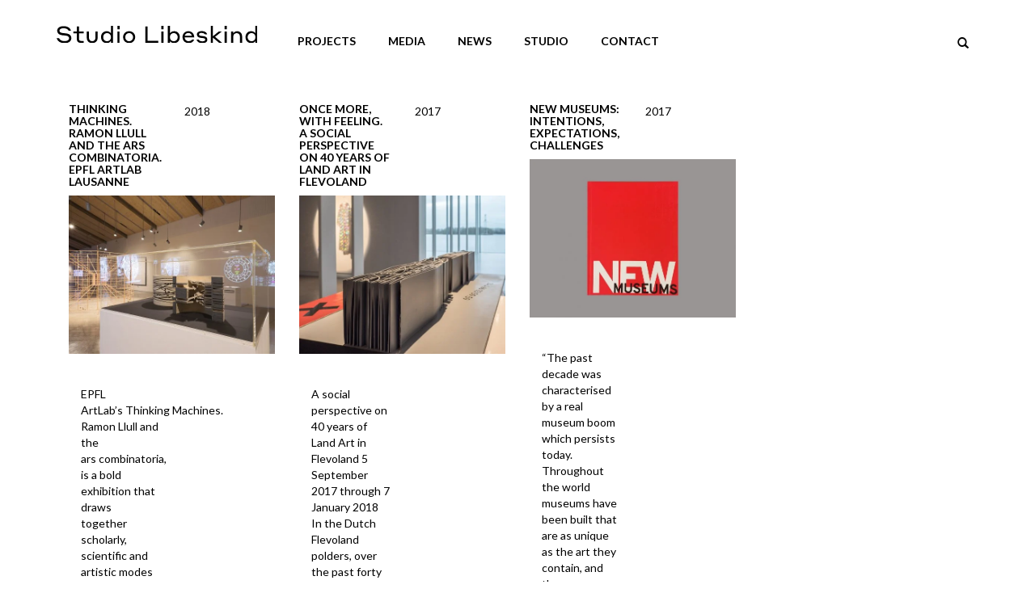

--- FILE ---
content_type: text/html; charset=UTF-8
request_url: https://libeskind.com/related/model/
body_size: 9605
content:
<!DOCTYPE html>
<html class="no-js" lang="en-US">
<head>
  <meta charset="utf-8">
  <meta http-equiv="X-UA-Compatible" content="IE=edge">
  <title>model | Related Tags | Studio Libeskind | Architecture | Design</title>
  <meta name="viewport" content="width=device-width, initial-scale=1">

  <meta name='robots' content='max-image-preview:large' />
<link rel='dns-prefetch' href='//ajax.googleapis.com' />
<style id='wp-img-auto-sizes-contain-inline-css' type='text/css'>
img:is([sizes=auto i],[sizes^="auto," i]){contain-intrinsic-size:3000px 1500px}
/*# sourceURL=wp-img-auto-sizes-contain-inline-css */
</style>
<style id='wp-emoji-styles-inline-css' type='text/css'>

	img.wp-smiley, img.emoji {
		display: inline !important;
		border: none !important;
		box-shadow: none !important;
		height: 1em !important;
		width: 1em !important;
		margin: 0 0.07em !important;
		vertical-align: -0.1em !important;
		background: none !important;
		padding: 0 !important;
	}
/*# sourceURL=wp-emoji-styles-inline-css */
</style>
<style id='wp-block-library-inline-css' type='text/css'>
:root{--wp-block-synced-color:#7a00df;--wp-block-synced-color--rgb:122,0,223;--wp-bound-block-color:var(--wp-block-synced-color);--wp-editor-canvas-background:#ddd;--wp-admin-theme-color:#007cba;--wp-admin-theme-color--rgb:0,124,186;--wp-admin-theme-color-darker-10:#006ba1;--wp-admin-theme-color-darker-10--rgb:0,107,160.5;--wp-admin-theme-color-darker-20:#005a87;--wp-admin-theme-color-darker-20--rgb:0,90,135;--wp-admin-border-width-focus:2px}@media (min-resolution:192dpi){:root{--wp-admin-border-width-focus:1.5px}}.wp-element-button{cursor:pointer}:root .has-very-light-gray-background-color{background-color:#eee}:root .has-very-dark-gray-background-color{background-color:#313131}:root .has-very-light-gray-color{color:#eee}:root .has-very-dark-gray-color{color:#313131}:root .has-vivid-green-cyan-to-vivid-cyan-blue-gradient-background{background:linear-gradient(135deg,#00d084,#0693e3)}:root .has-purple-crush-gradient-background{background:linear-gradient(135deg,#34e2e4,#4721fb 50%,#ab1dfe)}:root .has-hazy-dawn-gradient-background{background:linear-gradient(135deg,#faaca8,#dad0ec)}:root .has-subdued-olive-gradient-background{background:linear-gradient(135deg,#fafae1,#67a671)}:root .has-atomic-cream-gradient-background{background:linear-gradient(135deg,#fdd79a,#004a59)}:root .has-nightshade-gradient-background{background:linear-gradient(135deg,#330968,#31cdcf)}:root .has-midnight-gradient-background{background:linear-gradient(135deg,#020381,#2874fc)}:root{--wp--preset--font-size--normal:16px;--wp--preset--font-size--huge:42px}.has-regular-font-size{font-size:1em}.has-larger-font-size{font-size:2.625em}.has-normal-font-size{font-size:var(--wp--preset--font-size--normal)}.has-huge-font-size{font-size:var(--wp--preset--font-size--huge)}.has-text-align-center{text-align:center}.has-text-align-left{text-align:left}.has-text-align-right{text-align:right}.has-fit-text{white-space:nowrap!important}#end-resizable-editor-section{display:none}.aligncenter{clear:both}.items-justified-left{justify-content:flex-start}.items-justified-center{justify-content:center}.items-justified-right{justify-content:flex-end}.items-justified-space-between{justify-content:space-between}.screen-reader-text{border:0;clip-path:inset(50%);height:1px;margin:-1px;overflow:hidden;padding:0;position:absolute;width:1px;word-wrap:normal!important}.screen-reader-text:focus{background-color:#ddd;clip-path:none;color:#444;display:block;font-size:1em;height:auto;left:5px;line-height:normal;padding:15px 23px 14px;text-decoration:none;top:5px;width:auto;z-index:100000}html :where(.has-border-color){border-style:solid}html :where([style*=border-top-color]){border-top-style:solid}html :where([style*=border-right-color]){border-right-style:solid}html :where([style*=border-bottom-color]){border-bottom-style:solid}html :where([style*=border-left-color]){border-left-style:solid}html :where([style*=border-width]){border-style:solid}html :where([style*=border-top-width]){border-top-style:solid}html :where([style*=border-right-width]){border-right-style:solid}html :where([style*=border-bottom-width]){border-bottom-style:solid}html :where([style*=border-left-width]){border-left-style:solid}html :where(img[class*=wp-image-]){height:auto;max-width:100%}:where(figure){margin:0 0 1em}html :where(.is-position-sticky){--wp-admin--admin-bar--position-offset:var(--wp-admin--admin-bar--height,0px)}@media screen and (max-width:600px){html :where(.is-position-sticky){--wp-admin--admin-bar--position-offset:0px}}

/*# sourceURL=wp-block-library-inline-css */
</style><style id='global-styles-inline-css' type='text/css'>
:root{--wp--preset--aspect-ratio--square: 1;--wp--preset--aspect-ratio--4-3: 4/3;--wp--preset--aspect-ratio--3-4: 3/4;--wp--preset--aspect-ratio--3-2: 3/2;--wp--preset--aspect-ratio--2-3: 2/3;--wp--preset--aspect-ratio--16-9: 16/9;--wp--preset--aspect-ratio--9-16: 9/16;--wp--preset--color--black: #000000;--wp--preset--color--cyan-bluish-gray: #abb8c3;--wp--preset--color--white: #ffffff;--wp--preset--color--pale-pink: #f78da7;--wp--preset--color--vivid-red: #cf2e2e;--wp--preset--color--luminous-vivid-orange: #ff6900;--wp--preset--color--luminous-vivid-amber: #fcb900;--wp--preset--color--light-green-cyan: #7bdcb5;--wp--preset--color--vivid-green-cyan: #00d084;--wp--preset--color--pale-cyan-blue: #8ed1fc;--wp--preset--color--vivid-cyan-blue: #0693e3;--wp--preset--color--vivid-purple: #9b51e0;--wp--preset--gradient--vivid-cyan-blue-to-vivid-purple: linear-gradient(135deg,rgb(6,147,227) 0%,rgb(155,81,224) 100%);--wp--preset--gradient--light-green-cyan-to-vivid-green-cyan: linear-gradient(135deg,rgb(122,220,180) 0%,rgb(0,208,130) 100%);--wp--preset--gradient--luminous-vivid-amber-to-luminous-vivid-orange: linear-gradient(135deg,rgb(252,185,0) 0%,rgb(255,105,0) 100%);--wp--preset--gradient--luminous-vivid-orange-to-vivid-red: linear-gradient(135deg,rgb(255,105,0) 0%,rgb(207,46,46) 100%);--wp--preset--gradient--very-light-gray-to-cyan-bluish-gray: linear-gradient(135deg,rgb(238,238,238) 0%,rgb(169,184,195) 100%);--wp--preset--gradient--cool-to-warm-spectrum: linear-gradient(135deg,rgb(74,234,220) 0%,rgb(151,120,209) 20%,rgb(207,42,186) 40%,rgb(238,44,130) 60%,rgb(251,105,98) 80%,rgb(254,248,76) 100%);--wp--preset--gradient--blush-light-purple: linear-gradient(135deg,rgb(255,206,236) 0%,rgb(152,150,240) 100%);--wp--preset--gradient--blush-bordeaux: linear-gradient(135deg,rgb(254,205,165) 0%,rgb(254,45,45) 50%,rgb(107,0,62) 100%);--wp--preset--gradient--luminous-dusk: linear-gradient(135deg,rgb(255,203,112) 0%,rgb(199,81,192) 50%,rgb(65,88,208) 100%);--wp--preset--gradient--pale-ocean: linear-gradient(135deg,rgb(255,245,203) 0%,rgb(182,227,212) 50%,rgb(51,167,181) 100%);--wp--preset--gradient--electric-grass: linear-gradient(135deg,rgb(202,248,128) 0%,rgb(113,206,126) 100%);--wp--preset--gradient--midnight: linear-gradient(135deg,rgb(2,3,129) 0%,rgb(40,116,252) 100%);--wp--preset--font-size--small: 13px;--wp--preset--font-size--medium: 20px;--wp--preset--font-size--large: 36px;--wp--preset--font-size--x-large: 42px;--wp--preset--spacing--20: 0.44rem;--wp--preset--spacing--30: 0.67rem;--wp--preset--spacing--40: 1rem;--wp--preset--spacing--50: 1.5rem;--wp--preset--spacing--60: 2.25rem;--wp--preset--spacing--70: 3.38rem;--wp--preset--spacing--80: 5.06rem;--wp--preset--shadow--natural: 6px 6px 9px rgba(0, 0, 0, 0.2);--wp--preset--shadow--deep: 12px 12px 50px rgba(0, 0, 0, 0.4);--wp--preset--shadow--sharp: 6px 6px 0px rgba(0, 0, 0, 0.2);--wp--preset--shadow--outlined: 6px 6px 0px -3px rgb(255, 255, 255), 6px 6px rgb(0, 0, 0);--wp--preset--shadow--crisp: 6px 6px 0px rgb(0, 0, 0);}:where(.is-layout-flex){gap: 0.5em;}:where(.is-layout-grid){gap: 0.5em;}body .is-layout-flex{display: flex;}.is-layout-flex{flex-wrap: wrap;align-items: center;}.is-layout-flex > :is(*, div){margin: 0;}body .is-layout-grid{display: grid;}.is-layout-grid > :is(*, div){margin: 0;}:where(.wp-block-columns.is-layout-flex){gap: 2em;}:where(.wp-block-columns.is-layout-grid){gap: 2em;}:where(.wp-block-post-template.is-layout-flex){gap: 1.25em;}:where(.wp-block-post-template.is-layout-grid){gap: 1.25em;}.has-black-color{color: var(--wp--preset--color--black) !important;}.has-cyan-bluish-gray-color{color: var(--wp--preset--color--cyan-bluish-gray) !important;}.has-white-color{color: var(--wp--preset--color--white) !important;}.has-pale-pink-color{color: var(--wp--preset--color--pale-pink) !important;}.has-vivid-red-color{color: var(--wp--preset--color--vivid-red) !important;}.has-luminous-vivid-orange-color{color: var(--wp--preset--color--luminous-vivid-orange) !important;}.has-luminous-vivid-amber-color{color: var(--wp--preset--color--luminous-vivid-amber) !important;}.has-light-green-cyan-color{color: var(--wp--preset--color--light-green-cyan) !important;}.has-vivid-green-cyan-color{color: var(--wp--preset--color--vivid-green-cyan) !important;}.has-pale-cyan-blue-color{color: var(--wp--preset--color--pale-cyan-blue) !important;}.has-vivid-cyan-blue-color{color: var(--wp--preset--color--vivid-cyan-blue) !important;}.has-vivid-purple-color{color: var(--wp--preset--color--vivid-purple) !important;}.has-black-background-color{background-color: var(--wp--preset--color--black) !important;}.has-cyan-bluish-gray-background-color{background-color: var(--wp--preset--color--cyan-bluish-gray) !important;}.has-white-background-color{background-color: var(--wp--preset--color--white) !important;}.has-pale-pink-background-color{background-color: var(--wp--preset--color--pale-pink) !important;}.has-vivid-red-background-color{background-color: var(--wp--preset--color--vivid-red) !important;}.has-luminous-vivid-orange-background-color{background-color: var(--wp--preset--color--luminous-vivid-orange) !important;}.has-luminous-vivid-amber-background-color{background-color: var(--wp--preset--color--luminous-vivid-amber) !important;}.has-light-green-cyan-background-color{background-color: var(--wp--preset--color--light-green-cyan) !important;}.has-vivid-green-cyan-background-color{background-color: var(--wp--preset--color--vivid-green-cyan) !important;}.has-pale-cyan-blue-background-color{background-color: var(--wp--preset--color--pale-cyan-blue) !important;}.has-vivid-cyan-blue-background-color{background-color: var(--wp--preset--color--vivid-cyan-blue) !important;}.has-vivid-purple-background-color{background-color: var(--wp--preset--color--vivid-purple) !important;}.has-black-border-color{border-color: var(--wp--preset--color--black) !important;}.has-cyan-bluish-gray-border-color{border-color: var(--wp--preset--color--cyan-bluish-gray) !important;}.has-white-border-color{border-color: var(--wp--preset--color--white) !important;}.has-pale-pink-border-color{border-color: var(--wp--preset--color--pale-pink) !important;}.has-vivid-red-border-color{border-color: var(--wp--preset--color--vivid-red) !important;}.has-luminous-vivid-orange-border-color{border-color: var(--wp--preset--color--luminous-vivid-orange) !important;}.has-luminous-vivid-amber-border-color{border-color: var(--wp--preset--color--luminous-vivid-amber) !important;}.has-light-green-cyan-border-color{border-color: var(--wp--preset--color--light-green-cyan) !important;}.has-vivid-green-cyan-border-color{border-color: var(--wp--preset--color--vivid-green-cyan) !important;}.has-pale-cyan-blue-border-color{border-color: var(--wp--preset--color--pale-cyan-blue) !important;}.has-vivid-cyan-blue-border-color{border-color: var(--wp--preset--color--vivid-cyan-blue) !important;}.has-vivid-purple-border-color{border-color: var(--wp--preset--color--vivid-purple) !important;}.has-vivid-cyan-blue-to-vivid-purple-gradient-background{background: var(--wp--preset--gradient--vivid-cyan-blue-to-vivid-purple) !important;}.has-light-green-cyan-to-vivid-green-cyan-gradient-background{background: var(--wp--preset--gradient--light-green-cyan-to-vivid-green-cyan) !important;}.has-luminous-vivid-amber-to-luminous-vivid-orange-gradient-background{background: var(--wp--preset--gradient--luminous-vivid-amber-to-luminous-vivid-orange) !important;}.has-luminous-vivid-orange-to-vivid-red-gradient-background{background: var(--wp--preset--gradient--luminous-vivid-orange-to-vivid-red) !important;}.has-very-light-gray-to-cyan-bluish-gray-gradient-background{background: var(--wp--preset--gradient--very-light-gray-to-cyan-bluish-gray) !important;}.has-cool-to-warm-spectrum-gradient-background{background: var(--wp--preset--gradient--cool-to-warm-spectrum) !important;}.has-blush-light-purple-gradient-background{background: var(--wp--preset--gradient--blush-light-purple) !important;}.has-blush-bordeaux-gradient-background{background: var(--wp--preset--gradient--blush-bordeaux) !important;}.has-luminous-dusk-gradient-background{background: var(--wp--preset--gradient--luminous-dusk) !important;}.has-pale-ocean-gradient-background{background: var(--wp--preset--gradient--pale-ocean) !important;}.has-electric-grass-gradient-background{background: var(--wp--preset--gradient--electric-grass) !important;}.has-midnight-gradient-background{background: var(--wp--preset--gradient--midnight) !important;}.has-small-font-size{font-size: var(--wp--preset--font-size--small) !important;}.has-medium-font-size{font-size: var(--wp--preset--font-size--medium) !important;}.has-large-font-size{font-size: var(--wp--preset--font-size--large) !important;}.has-x-large-font-size{font-size: var(--wp--preset--font-size--x-large) !important;}
/*# sourceURL=global-styles-inline-css */
</style>

<style id='classic-theme-styles-inline-css' type='text/css'>
/*! This file is auto-generated */
.wp-block-button__link{color:#fff;background-color:#32373c;border-radius:9999px;box-shadow:none;text-decoration:none;padding:calc(.667em + 2px) calc(1.333em + 2px);font-size:1.125em}.wp-block-file__button{background:#32373c;color:#fff;text-decoration:none}
/*# sourceURL=/wp-includes/css/classic-themes.min.css */
</style>
<link rel='stylesheet' id='responsive-lightbox-magnific-css' href='/wp-content/plugins/responsive-lightbox/assets/magnific/magnific-popup.min.css?ver=' type='text/css' media='all' />
<link rel='stylesheet' id='roots_main-css' href='/wp-content/themes/libeskind/assets/css/main.min.css?ver=' type='text/css' media='all' />
<script type="text/javascript" src="//ajax.googleapis.com/ajax/libs/jquery/1.11.0/jquery.min.js" id="jquery-js"></script>
<script>window.jQuery || document.write('<script src="https://libeskind.com/wp-content/themes/libeskind/assets/js/vendor/jquery-1.11.0.min.js"><\/script>\')</script>
<script type="text/javascript" src="/wp-content/plugins/responsive-lightbox/assets/infinitescroll/infinite-scroll.pkgd.min.js?ver=4.0.1" id="responsive-lightbox-infinite-scroll-js"></script>
<script type="text/javascript" src="/wp-content/themes/libeskind/assets/js/vendor/modernizr-2.7.0.min.js" id="modernizr-js"></script>
<link rel="https://api.w.org/" href="https://libeskind.com/wp-json/" /><!-- Google tag (gtag.js) -->
<script async src="https://www.googletagmanager.com/gtag/js?id=G-18KEYRJ1DQ"></script>
<script>
  window.dataLayer = window.dataLayer || [];
  function gtag(){dataLayer.push(arguments);}
  gtag('js', new Date());

  gtag('config', 'G-18KEYRJ1DQ');
</script><link rel="icon" href="https://libeskind.com/wp-content/uploads/cropped-cropped-Libeskind_Favicon-192x192-1-32x32.png" sizes="32x32" />
<link rel="icon" href="https://libeskind.com/wp-content/uploads/cropped-cropped-Libeskind_Favicon-192x192-1-192x192.png" sizes="192x192" />
<link rel="apple-touch-icon" href="https://libeskind.com/wp-content/uploads/cropped-cropped-Libeskind_Favicon-192x192-1-180x180.png" />
<meta name="msapplication-TileImage" content="https://libeskind.com/wp-content/uploads/cropped-cropped-Libeskind_Favicon-192x192-1-270x270.png" />
		<style type="text/css" id="wp-custom-css">
			.page-id-6133 .thetoph1,
.search .thetoph1
{
	display:none;
}

@media (max-width:1200px) {
	.publishing-template-default.single .carouselbreaks {
		display:none!important;
	}
}




a.right.carousel-control[data-slide="prev"] {
    left: 48px;
    right: auto;
}

a.left.carousel-control.carousel-fullscreen-control {
	display:none;
}
.thetoph1 {
    margin: 0 auto 10px;
}

.thetoph1 h1 {
	font-size:16px;
	width:auto!important;
	display:inline-block;
	color:#333;
	margin-top:0;
	padding-right:10px;
	line-height:1.8em;
	  font-weight: 500;
	
}

@media (min-width:768px) {

a[rel~="lightbox"] {
		pointer-events:none;
	}
.thetoph1 {	   
    position: absolute;
    left: 50%;

    transform: translate(-50%);
	}
}

@media (max-width:768px) {
	
	.work-template-default .carouselbreaks {
		display:none;
	}
	.work-template-default .carousel-caption {
    font-size: 9px!important;
    padding: 2px!important;
}
    #item {
        height: 220px;
    }

.carousel-control .glyphicon-chevron-right {
    top: 17.5px;
	}
.carousel-control .glyphicon-chevron-left {
    top: 17.5px;
	}	
.thetoph1 h1 {
	font-size:14px;
	}

.page-id-22 .col-sm-6 {
	width:100%;
}


	
a.right.carousel-control[data-slide="prev"] {
    color: black; 
    left: 38px;
}
a.right.carousel-control[data-slide="next"] {
    color: black; 
    right: -10px;
}
	
	
}		</style>
		
<!-- hack fix -->

</script>

  <link rel="alternate" type="application/rss+xml" title="Studio Libeskind | Architecture | Design Feed" href="https://libeskind.com/feed/">
  <link href="https://fonts.googleapis.com/css?family=Lato:100,100i,300,300i,400,400i,700,700i,900,900i|Open+Sans&display=swap" rel="stylesheet">
</head>
<body data-rsssl=1 class="archive tax-related term-model term-677 wp-theme-libeskind">

  <!--[if lt IE 8]>
    <div class="alert alert-warning">
      You are using an <strong>outdated</strong> browser. Please <a href="http://browsehappy.com/">upgrade your browser</a> to improve your experience.    </div>
  <![endif]-->

  <header class="banner navbar navbar-default navbar-static-top" role="banner">
  <div class="container">
    <div class="row relative">
      <div class="col-sm-12">
        <div class="row">
          <div class="navbar-header col-sm-3">
            <button type="button" class="navbar-toggle" data-toggle="collapse" data-target=".navbar-collapse">
              <span class="sr-only">Toggle navigation</span>
              <span class="icon-bar"></span>
              <span class="icon-bar"></span>
              <span class="icon-bar"></span>
            </button>
            <a class="navbar-brand" href="https://libeskind.com/"><img src="https://libeskind.com/wp-content/themes/libeskind/assets/img/logo_studio_libeskind_new_york.svg" height="26" width="248"></a>
          </div>
          <div class="col-sm-9">
          <nav class="collapse navbar-collapse" role="navigation">
            <div class="row">
              <ul id="menu-primary-navigation" class="nav navbar-nav col-sm-12"><li class="menu-projects"><a href="https://libeskind.com/work/">Projects</a>
<ul class="sub-menu">
	<li class="menu-architecture"><a href="https://libeskind.com/works/architecture/">Architecture</a>
<ul class="sub-menu">
		<li class="menu-residential"><a href="https://libeskind.com/works/architecture/residential/">Residential</a></li>
		<li class="menu-commercial"><a href="https://libeskind.com/works/architecture/commercial/">Commercial</a></li>
		<li class="menu-cultural"><a href="https://libeskind.com/works/architecture/cultural/">Cultural</a></li>
		<li class="menu-masterplan"><a href="https://libeskind.com/works/architecture/masterplan/">Masterplan</a></li>
		<li class="menu-academic"><a href="/works/architecture/academic/">Academic</a></li>
	</ul>
</li>
	<li class="menu-design"><a href="https://libeskind.com/works/design/">Design</a></li>
	<li class="menu-exploration"><a href="https://libeskind.com/works/graphic-works/">Exploration</a></li>
	<li class="menu-all-projects"><a href="https://libeskind.com/work/">All Projects</a></li>
</ul>
</li>
<li class="menu-media"><a href="https://libeskind.com/publishings/book/">Media</a>
<ul class="sub-menu">
	<li class="menu-books"><a href="https://libeskind.com/publishings/book/">Books</a></li>
	<li class="menu-exhibitions"><a href="https://libeskind.com/publishings/exhibition/">Exhibitions</a></li>
	<li class="menu-videos"><a href="https://libeskind.com/publishings/video/">Videos</a></li>
</ul>
</li>
<li class="menu-news"><a href="https://libeskind.com/news/">News</a></li>
<li class="menu-studio"><a href="https://libeskind.com/profile-architect-and-design-studio/" title="test">Studio</a>
<ul class="sub-menu">
	<li class="menu-profile"><a href="https://libeskind.com/profile-architect-and-design-studio/">Profile</a></li>
	<li class="menu-people"><a href="https://libeskind.com/people/">People</a>
<ul class="sub-menu">
		<li class="menu-new-york"><a href="#New-York">New York</a></li>
	</ul>
</li>
</ul>
</li>
<li class="menu-contact"><a href="https://libeskind.com/contact/">Contact</a></li>
</ul>                <form class="mobile-form" action="https://libeskind.com/">
                  <input type="text" name="s" placeholder="Search Libeskind">
                </form>
            </div>
          </nav>
          <script>
            (function ($) {
              $(document).ready(function(){
                var $nav_ul = $('.navbar-collapse ul');
                $nav_ul.find('li:first ul').find('ul').hide();

                /*$nav_ul.find('li:first ul').find('a').each(function(){
                  $(this).on('click',function(){
                    if ( $(this).next().is('ul') ) {
                      // console.log('has(ul)');
                      $(this).parent().children('ul').toggle(200);
                      return false;
                    }
                  });
                });*/

                $nav_ul.find('.active').children('ul').show();
              });
            })(jQuery);
          </script>
          </div>
        </div>
      </div>
        <ul class="nav navbar-social glyphicon hidden-xs col-sm-2">
          <li class="search"><button type="button" class="btn"><span class="glyphicon-search"></span></button></li>
          <li class="list"><button type="button" class="btn"><span class="glyphicon-th-list"></span></button></li>
          <li class="grid"><button type="button" class="btn"><span class="glyphicon-th-large"></span></button></li>
          <li><form role="search" method="get" class="search-form form-inline" action="https://libeskind.com/">
  <div class="input-group">
    <input autofocus type="search" value="" name="s" class="search-field form-control" placeholder="Search Studio Libeskind | Architecture | Design">
    <label class="hide">Search for:</label>
  </div>
</form>
</li>
        </ul>
    </div>
  </div>
</header>

  <div class="wrap container" role="document">
    <div class="content row">
      <main class="main col-sm-12" role="main">
        <div id="view" class="list-view">
    
<article class="hentry panel col-sm-6 col-md-3 mix " data-name="Thinking Machines. Ramon Llull and the ars combinatoria. EPFL Artlab Lausanne"  data-date="2018" >
  <header data-toggle="collapse" data-parent="#view" data-target="#5190" class="entry-title">
    <div class="row">
      <h2 class="col-sm-6 name h3">Thinking Machines. Ramon Llull and the ars combinatoria. EPFL Artlab Lausanne</h2>
      <span class="col-sm-3 place"></span>
      <span class="col-sm-2 status"></span>
      <time class="col-sm-1 date" datetime="2018">2018</time>
    </div>
  </header>
  <div class="entry-summary" id="5190" >
      <a href="/publishing/thinking-machines-ramon-llull-and-the-ars-combinatoria-epfl-artlab-lausanne/">
        <div class="carousel">

            <div class="carousel-caption caption-small">
              <h2 class="h3">Thinking Machines. Ramon Llull and the ars combinatoria. EPFL Artlab Lausanne</h2>
              <span class="place"></span>
              2018            </div>
            <div class="item">
              <img width="555" height="426" src="https://libeskind.com/wp-content/uploads/TM_Libeskind_Baecher_email-555x426.jpg" class="attachment-medium size-medium wp-post-image" alt="" decoding="async" fetchpriority="high" srcset="https://libeskind.com/wp-content/uploads/TM_Libeskind_Baecher_email-555x426.jpg 555w, https://libeskind.com/wp-content/uploads/TM_Libeskind_Baecher_email-263x202.jpg 263w" sizes="(max-width: 555px) 100vw, 555px">            </div>

        </div>
              </a>
      <div class="col-sm-6 entry-descr">
        <p>EPFL ArtLab’s Thinking Machines. Ramon Llull and the ars combinatoria, is a bold exhibition that draws together scholarly, scientific and artistic modes of enquiry. Through it, we reread the late Middle Ages in the works of Ramon Llull, the outstanding Catalan philosopher and theologian, to explore the ramifications of his thinking in the realms of modern and contemporary art, and computation. The reverberations of Llullian thought on technology, art and culture find their present-day corollary in a pedagogical revolution which has ‘computational thinking’ at its core. This four-month exhibition proposes fresh perspectives on contemporary technologies and their development through the ages under the influence&#8230;</p>
        <a href="/publishing/thinking-machines-ramon-llull-and-the-ars-combinatoria-epfl-artlab-lausanne/" class="read-more">More about this project</a>
      </div>
  </div>
</article>    
<article class="hentry panel col-sm-6 col-md-3 mix " data-name="Once more, with feeling.  A social perspective on 40 years of Land Art in Flevoland"  data-date="2017" >
  <header data-toggle="collapse" data-parent="#view" data-target="#5180" class="entry-title">
    <div class="row">
      <h2 class="col-sm-6 name h3">Once more, with feeling.  A social perspective on 40 years of Land Art in Flevoland</h2>
      <span class="col-sm-3 place"></span>
      <span class="col-sm-2 status"></span>
      <time class="col-sm-1 date" datetime="2017">2017</time>
    </div>
  </header>
  <div class="entry-summary" id="5180" >
      <a href="/publishing/once-more-with-feeling-a-social-perspective-on-40-years-of-land-art-in-flevoland/">
        <div class="carousel">

            <div class="carousel-caption caption-small">
              <h2 class="h3">Once more, with feeling.  A social perspective on 40 years of Land Art in Flevoland</h2>
              <span class="place"></span>
              2017            </div>
            <div class="item">
              <img width="555" height="426" src="https://libeskind.com/wp-content/uploads/love-fire-07_lowres-555x426.jpg" class="attachment-medium size-medium wp-post-image" alt="" decoding="async" srcset="https://libeskind.com/wp-content/uploads/love-fire-07_lowres-555x426.jpg 555w, https://libeskind.com/wp-content/uploads/love-fire-07_lowres-263x202.jpg 263w" sizes="(max-width: 555px) 100vw, 555px">            </div>

        </div>
              </a>
      <div class="col-sm-6 entry-descr">
        <p>A social perspective on 40 years of Land Art in Flevoland 5 September 2017 through 7 January 2018 In the Dutch Flevoland polders, over the past forty years, seven major landscape artworks have been realized by internationally renowned artists. Seven new artists have been inspired by this Flevoland Land Art and have created new works of art, which were realized on-site. In Once more, with feeling, presented at KAF Expo in Almere, the seven landscape artworks and performances came together in an exhibition that celebrated forty years of Land Art in Flevoland. The exhibition was both a tribute as well&#8230;</p>
        <a href="/publishing/once-more-with-feeling-a-social-perspective-on-40-years-of-land-art-in-flevoland/" class="read-more">More about this project</a>
      </div>
  </div>
</article>    
<article class="hentry panel col-sm-6 col-md-3 mix " data-name="New Museums: Intentions, Expectations, Challenges"  data-date="2017" >
  <header data-toggle="collapse" data-parent="#view" data-target="#5178" class="entry-title">
    <div class="row">
      <h2 class="col-sm-6 name h3">New Museums: Intentions, Expectations, Challenges</h2>
      <span class="col-sm-3 place"></span>
      <span class="col-sm-2 status"></span>
      <time class="col-sm-1 date" datetime="2017">2017</time>
    </div>
  </header>
  <div class="entry-summary" id="5178" >
      <a href="/publishing/new-museums-intentions-expectations-challenges/">
        <div class="carousel">

            <div class="carousel-caption caption-small">
              <h2 class="h3">New Museums: Intentions, Expectations, Challenges</h2>
              <span class="place"></span>
              2017            </div>
            <div class="item">
              <img width="555" height="426" src="https://libeskind.com/wp-content/uploads/NM_001-555x426.jpg" class="attachment-medium size-medium wp-post-image" alt="" decoding="async" srcset="https://libeskind.com/wp-content/uploads/NM_001-555x426.jpg 555w, https://libeskind.com/wp-content/uploads/NM_001-263x202.jpg 263w" sizes="(max-width: 555px) 100vw, 555px">            </div>

        </div>
              </a>
      <div class="col-sm-6 entry-descr">
        <p>&#8220;The past decade was characterised by a real museum boom which persists today. Throughout the world museums have been built that are as unique as the art they contain, and the process continues.&#8221; A selection of museum projects, both built and un-built were on display at the Musée d’art et d’histoire de Genève, Switzerland, from May 11, 2017 – October 8, 2017</p>
        <a href="/publishing/new-museums-intentions-expectations-challenges/" class="read-more">More about this project</a>
      </div>
  </div>
</article></div>

      </main><!-- /.main -->
              <aside class="sidebar col-sm-4" role="complementary">
                  </aside><!-- /.sidebar -->
          </div><!-- /.content -->
  </div><!-- /.wrap -->

  <footer class="content-info" role="contentinfo">
  <div class="container">
      <div class="row">
          <div class="col-sm-3">
              <a class="logo-footer" href="https://libeskind.com/"><img src="https://libeskind.com/wp-content/themes/libeskind/assets/img/logo_studio_libeskind_new_york.svg" height="17" width="200"></a>
    <ul id="menu-social-navigation" class="menu nav_menu-2">
      <li class="menu-instagram"><a target="_blank" href="http://instagram.com/daniellibeskind"><img src="/wp-content/themes/libeskind/assets/img/icon-instagram.svg"></a></li>
      <!-- <li class="menu-facebook"><a target="_blank" href="https://www.facebook.com/pages/Studio-Daniel-Libeskind/128994377172531"><img src="/assets/img/icon-facebook.svg"></a></li> -->
      <li class="menu-twitter"><a target="_blank" href="https://twitter.com/DanielLibeskind"><img src="/wp-content/themes/libeskind/assets/img/icon-twitter.svg"></a></li>
      <li class="menu-rss"><a target="_blank" href="http://rss.com"><img src="/wp-content/themes/libeskind/assets/img/icon-rss.svg"></a></li>
    </ul>
          </div>
                <div class="footer-1 footer-sidebar col-sm-1">
              <section class="widget nav_menu-3 widget_nav_menu"><ul id="menu-footer-menu-1" class="menu"><li class="menu-projects"><a href="https://libeskind.com/work/">Projects</a></li>
<li class="menu-media"><a href="https://libeskind.com/media-architecture-books-inspiration/">Media</a></li>
</ul></section>          </div>
                      <div class="footer-2 footer-sidebar col-sm-1">
              <section class="widget nav_menu-4 widget_nav_menu"><ul id="menu-footer-menu-2" class="menu"><li class="menu-news"><a href="https://libeskind.com/news/">News</a></li>
<li class="menu-studio"><a href="https://libeskind.com/profile-architect-and-design-studio/">Studio</a></li>
</ul></section>          </div>
                      <div class="footer-3 footer-sidebar col-sm-3 col-md-2">
              <section class="widget nav_menu-5 widget_nav_menu"><ul id="menu-footer-menu-3" class="menu"><li class="menu-contact-studio-libeskind"><a href="https://libeskind.com/contact/">Contact Studio Libeskind</a></li>
<li class="menu-studio-libeskind-in-italy"><a href="https://libeskind.com/studio-libeskind-in-italy/">Studio Libeskind in Italy</a></li>
</ul></section>          </div>
                <div class="copyrigth-text col-sm-4 col-md-5">
                                <div class="footer-4 footer-sidebar">
                      <section class="widget nav_menu-6 widget_nav_menu"><ul id="menu-footer-menu-4" class="menu"><li class="menu-privacy-policy"><a href="https://libeskind.com/privacy-policy/">Privacy Policy</a></li>
</ul></section>                  </div>
                              <div class="">&copy; 2026 Studio Libeskind | Architecture | Design</div>
          </div>
  </div>
  </div>
</footer>

<script type="speculationrules">
{"prefetch":[{"source":"document","where":{"and":[{"href_matches":"/*"},{"not":{"href_matches":["/wp-*.php","/wp-admin/*","/wp-content/uploads/*","/wp-content/*","/wp-content/plugins/*","/wp-content/themes/libeskind/*","/*\\?(.+)"]}},{"not":{"selector_matches":"a[rel~=\"nofollow\"]"}},{"not":{"selector_matches":".no-prefetch, .no-prefetch a"}}]},"eagerness":"conservative"}]}
</script>
<script>$(".carousel-inner #item a").click(function(e) {
	
	e.preventDefault();
	
})</script><script type="text/javascript" src="/wp-content/plugins/responsive-lightbox/assets/magnific/jquery.magnific-popup.min.js?ver=1.2.0" id="responsive-lightbox-magnific-js"></script>
<script type="text/javascript" src="/wp-includes/js/underscore.min.js?ver=1.13.7" id="underscore-js"></script>
<script type="text/javascript" id="responsive-lightbox-js-before">
/* <![CDATA[ */
var rlArgs = {"script":"magnific","selector":"lightbox","customEvents":"","activeGalleries":false,"disableOn":0,"midClick":true,"preloader":true,"closeOnContentClick":true,"closeOnBgClick":true,"closeBtnInside":true,"showCloseBtn":true,"enableEscapeKey":true,"alignTop":false,"fixedContentPos":"auto","fixedBgPos":"auto","autoFocusLast":true,"woocommerce_gallery":false,"ajaxurl":"https:\/\/libeskind.com\/wp-admin\/admin-ajax.php","nonce":"27cd4db885","preview":false,"postId":5190,"scriptExtension":false};

//# sourceURL=responsive-lightbox-js-before
/* ]]> */
</script>
<script type="text/javascript" src="/wp-content/plugins/responsive-lightbox/js/front.js?ver=2.5.5" id="responsive-lightbox-js"></script>
<script type="text/javascript" src="/wp-content/themes/libeskind/assets/js/scripts.min.js?ver=0fc6af96786d8f267c8686338a34cd38" id="roots_scripts-js"></script>
<script id="wp-emoji-settings" type="application/json">
{"baseUrl":"https://s.w.org/images/core/emoji/17.0.2/72x72/","ext":".png","svgUrl":"https://s.w.org/images/core/emoji/17.0.2/svg/","svgExt":".svg","source":{"concatemoji":"/wp-includes/js/wp-emoji-release.min.js?ver=6.9"}}
</script>
<script type="module">
/* <![CDATA[ */
/*! This file is auto-generated */
const a=JSON.parse(document.getElementById("wp-emoji-settings").textContent),o=(window._wpemojiSettings=a,"wpEmojiSettingsSupports"),s=["flag","emoji"];function i(e){try{var t={supportTests:e,timestamp:(new Date).valueOf()};sessionStorage.setItem(o,JSON.stringify(t))}catch(e){}}function c(e,t,n){e.clearRect(0,0,e.canvas.width,e.canvas.height),e.fillText(t,0,0);t=new Uint32Array(e.getImageData(0,0,e.canvas.width,e.canvas.height).data);e.clearRect(0,0,e.canvas.width,e.canvas.height),e.fillText(n,0,0);const a=new Uint32Array(e.getImageData(0,0,e.canvas.width,e.canvas.height).data);return t.every((e,t)=>e===a[t])}function p(e,t){e.clearRect(0,0,e.canvas.width,e.canvas.height),e.fillText(t,0,0);var n=e.getImageData(16,16,1,1);for(let e=0;e<n.data.length;e++)if(0!==n.data[e])return!1;return!0}function u(e,t,n,a){switch(t){case"flag":return n(e,"\ud83c\udff3\ufe0f\u200d\u26a7\ufe0f","\ud83c\udff3\ufe0f\u200b\u26a7\ufe0f")?!1:!n(e,"\ud83c\udde8\ud83c\uddf6","\ud83c\udde8\u200b\ud83c\uddf6")&&!n(e,"\ud83c\udff4\udb40\udc67\udb40\udc62\udb40\udc65\udb40\udc6e\udb40\udc67\udb40\udc7f","\ud83c\udff4\u200b\udb40\udc67\u200b\udb40\udc62\u200b\udb40\udc65\u200b\udb40\udc6e\u200b\udb40\udc67\u200b\udb40\udc7f");case"emoji":return!a(e,"\ud83e\u1fac8")}return!1}function f(e,t,n,a){let r;const o=(r="undefined"!=typeof WorkerGlobalScope&&self instanceof WorkerGlobalScope?new OffscreenCanvas(300,150):document.createElement("canvas")).getContext("2d",{willReadFrequently:!0}),s=(o.textBaseline="top",o.font="600 32px Arial",{});return e.forEach(e=>{s[e]=t(o,e,n,a)}),s}function r(e){var t=document.createElement("script");t.src=e,t.defer=!0,document.head.appendChild(t)}a.supports={everything:!0,everythingExceptFlag:!0},new Promise(t=>{let n=function(){try{var e=JSON.parse(sessionStorage.getItem(o));if("object"==typeof e&&"number"==typeof e.timestamp&&(new Date).valueOf()<e.timestamp+604800&&"object"==typeof e.supportTests)return e.supportTests}catch(e){}return null}();if(!n){if("undefined"!=typeof Worker&&"undefined"!=typeof OffscreenCanvas&&"undefined"!=typeof URL&&URL.createObjectURL&&"undefined"!=typeof Blob)try{var e="postMessage("+f.toString()+"("+[JSON.stringify(s),u.toString(),c.toString(),p.toString()].join(",")+"));",a=new Blob([e],{type:"text/javascript"});const r=new Worker(URL.createObjectURL(a),{name:"wpTestEmojiSupports"});return void(r.onmessage=e=>{i(n=e.data),r.terminate(),t(n)})}catch(e){}i(n=f(s,u,c,p))}t(n)}).then(e=>{for(const n in e)a.supports[n]=e[n],a.supports.everything=a.supports.everything&&a.supports[n],"flag"!==n&&(a.supports.everythingExceptFlag=a.supports.everythingExceptFlag&&a.supports[n]);var t;a.supports.everythingExceptFlag=a.supports.everythingExceptFlag&&!a.supports.flag,a.supports.everything||((t=a.source||{}).concatemoji?r(t.concatemoji):t.wpemoji&&t.twemoji&&(r(t.twemoji),r(t.wpemoji)))});
//# sourceURL=https://libeskind.com/wp-includes/js/wp-emoji-loader.min.js
/* ]]> */
</script>

</body>
</html>

--- FILE ---
content_type: image/svg+xml
request_url: https://libeskind.com/wp-content/themes/libeskind/assets/img/icon-rss.svg
body_size: 806
content:
<?xml version="1.0" encoding="utf-8"?>
<!-- Generator: Adobe Illustrator 16.0.4, SVG Export Plug-In . SVG Version: 6.00 Build 0)  -->
<!DOCTYPE svg PUBLIC "-//W3C//DTD SVG 1.1//EN" "http://www.w3.org/Graphics/SVG/1.1/DTD/svg11.dtd">
<svg version="1.1" id="Capa_1" xmlns="http://www.w3.org/2000/svg" xmlns:xlink="http://www.w3.org/1999/xlink" x="0px" y="0px"
	 width="512px" height="512px" viewBox="0 0 512 512" enable-background="new 0 0 512 512" xml:space="preserve">
<path d="M68.147,375.465c-37.598,0-68.146,30.667-68.146,68.038c0,37.577,30.55,67.901,68.146,67.901
	c37.733,0,68.247-30.324,68.247-67.901C136.393,406.132,105.882,375.465,68.147,375.465z M0.078,173.965v98.129
	c63.892,0,123.979,24.986,169.229,70.256c45.192,45.159,70.141,105.519,70.141,169.65h98.561
	C338.008,325.59,186.368,173.965,0.078,173.965z M0.194,0v98.178c227.891,0,413.378,185.667,413.378,413.822H512
	C512,229.765,282.373,0,0.194,0z"/>
</svg>
